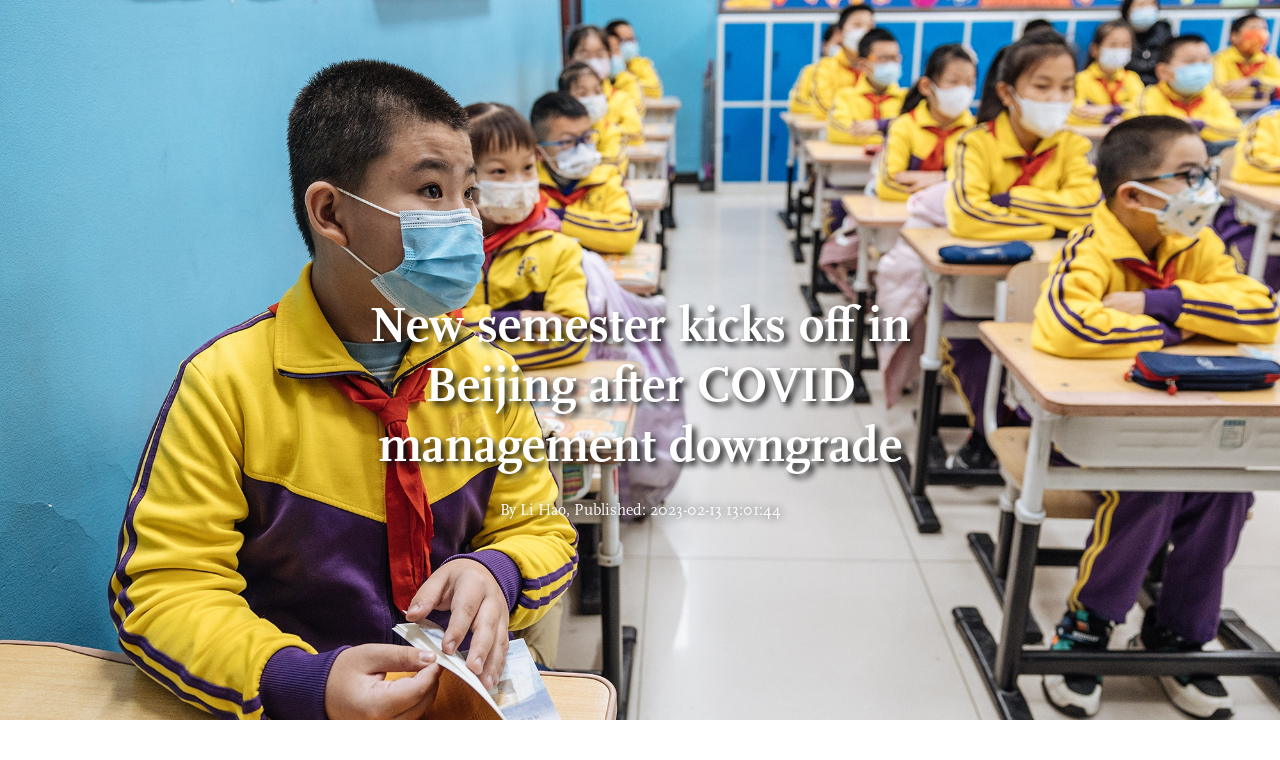

--- FILE ---
content_type: text/html
request_url: https://www.globaltimes.cn/galleries/4541.html
body_size: 1747
content:
<!DOCTYPE html>
<html>

<head>
  <meta http-equiv="Content-Type" content="text/html; charset=utf-8" />
  <title>New semester kicks off in Beijing after COVID management downgrade - Global Times</title>
  <meta name="viewport" content="width=device-width, initial-scale=1.0">
  <meta content="IE=edge; chrome=1" http-equiv="X-UA-Compatible" />
  <meta http-equiv="X-UA-Compatible" content="IE=edge,chrome=1">
  <meta content="text/html; charset=UTF-8" http-equiv="Content-Type" />
  <meta content="text/javascript" http-equiv="Content-Script-Type" />
  <meta content="text/css" http-equiv="Content-Style-Type" />
  <meta id="MetaDescription" name="DESCRIPTION" content="A new semester for primary and secondary schools kicks off on Monday in Beijing after the management of COVID-19 was downgraded to Class B in China. A primary school in Shijingshan district holds an opening ceremony to welcome students back to school. Chinese men’s U20 ice hockey team shared their stories with students and taught them the basics of how to play ice hockey. (Photos: Li Hao/GT)" />
  <meta id="MetaImage" name="Logo" content="https://www.globaltimes.cn/Portals/0/attachment/2023/2023-02-13/6fba1487-5e4c-4a91-bba8-f3bfb6b76ab9.jpeg" />
  <meta id="MetaKeywords" name="KEYWORDS"
    content="China news, China daily news, Global Times, globaltimes, huanqiu shibao, huan qiu shi bao, renmin ribao, People's Daily, world news, business news, biz news, politics, indepth, military,breaking news, english daily,  环球时报, 环球时报英文版" />
  <meta id="MetaCopyright" name="COPYRIGHT" content="Copyright 2021 by The Global Times" />
  <meta id="MetaAuthor" name="AUTHOR" content="Global Times" />
  <meta name="RESOURCE-TYPE" content="DOCUMENT" />
  <meta name="DISTRIBUTION" content="GLOBAL" />
  <meta id="MetaRobots" name="ROBOTS" content="INDEX, FOLLOW" />
  <meta name="REVISIT-AFTER" content="1 DAYS" />
  <meta name="RATING" content="GENERAL" />
  <meta http-equiv="PAGE-ENTER" content="RevealTrans(Duration=0,Transition=1)" />
  <script type="text/javascript" src="/js-n/jquery-3.7.0.min.js" language="javascript"></script>
  <script type="text/javascript" src="/js-n/jquery-migrate-3.4.0.min.js" language="javascript"></script>
  <script type="text/javascript" src="/js-n/file.js" language="javascript"></script>
  <script> load_file("/includes-n/article_head.html"); </script>
</head>

<body>
  <script> load_file("/includes-n/gallery_top.html"); </script>
  <div class="article_modal"> <div class="full_img"> <img src="https://www.globaltimes.cn/Portals/0/attachment/2023/2023-02-13/6fba1487-5e4c-4a91-bba8-f3bfb6b76ab9.jpeg"><div class="title_on_img"><div class="title_top"><div class="title">New semester kicks off in Beijing after COVID management downgrade</div><div class="ga_info">By Li Hao, Published: 2023-02-13 13:01:44</div></div></div></div><div class="full_cap">Photo: Li Hao/GT</div>
    <div class="content_sec">
      <div class="art_content">
        <!--BigDesc-->
        <div class="share_plugin share_section">
          <script> load_file("/includes-n/article_share_new.html"); </script>
        </div>
        <div class="content_note">Editor's Note:</div><div class="content_text">A new semester for primary and secondary schools kicks off on Monday in Beijing after the management of COVID-19 was downgraded to Class B in China. A primary school in Shijingshan district holds an opening ceremony to welcome students back to school. Chinese men’s U20 ice hockey team shared their stories with students and taught them the basics of how to play ice hockey. (Photos: Li Hao/GT)<br><br></div>
        <div class="art_img"><img src="https://www.globaltimes.cn/Portals/0/attachment/2023/2023-02-13/bff68554-33f3-4959-aee5-db2dcfaebccf.jpeg"><figcaption > Photo: Li Hao/GT </ figcaption > </div><div class="art_img"><img src="https://www.globaltimes.cn/Portals/0/attachment/2023/2023-02-13/5c04dd62-6622-4004-a296-cc829fec1cb5.jpeg"><figcaption > Photo: Li Hao/GT </ figcaption > </div><div class="art_img"><img src="https://www.globaltimes.cn/Portals/0/attachment/2023/2023-02-13/8ae1f0b3-e879-4839-948b-d1e6b65c36cc.jpeg"><figcaption > Photo: Li Hao/GT </ figcaption > </div><div class="art_img"><img src="https://www.globaltimes.cn/Portals/0/attachment/2023/2023-02-13/f76818c7-b162-444f-bfc4-b90e7e14f6cf.jpeg"><figcaption > Photo: Li Hao/GT </ figcaption > </div><div class="art_img"><img src="https://www.globaltimes.cn/Portals/0/attachment/2023/2023-02-13/d54a1ee2-a1f3-494d-8ce2-20bb8291f02b.jpeg"><figcaption > Photo: Li Hao/GT </ figcaption > </div><div class="art_img"><img src="https://www.globaltimes.cn/Portals/0/attachment/2023/2023-02-13/90edc878-68cf-4237-8560-ace92232abe9.jpeg"><figcaption > Photo: Li Hao/GT </ figcaption > </div><div class="art_img"><img src="https://www.globaltimes.cn/Portals/0/attachment/2023/2023-02-13/374c0c59-bd4f-4123-bc76-dbde8c55c907.jpeg"><figcaption > Photo: Li Hao/GT </ figcaption > </div><div class="s_art_img"><div class="half_img"><img src="https://www.globaltimes.cn/Portals/0/attachment/2023/2023-02-13/7182047f-6bb5-42d6-8551-e7b10bd7b2db.jpeg"><figcaption > Photo: Li Hao/GT </ figcaption > </div><div class="half_img"><img src="https://www.globaltimes.cn/Portals/0/attachment/2023/2023-02-13/fddb1e58-29a9-443b-b312-df1d35d0481e.jpeg"><figcaption > Photo: Li Hao/GT </ figcaption > </div></div><div class="art_img"><img src="https://www.globaltimes.cn/Portals/0/attachment/2023/2023-02-13/847e234c-c41a-49da-83e2-f74d34336a16.jpeg"><figcaption > Photo: Li Hao/GT </ figcaption > </div><div class="art_img"><img src="https://www.globaltimes.cn/Portals/0/attachment/2023/2023-02-13/f1af5396-3ba6-4c1a-82ff-26298eaad700.jpeg"><figcaption > Photo: Li Hao/GT </ figcaption > </div><div class="art_img"><img src="https://www.globaltimes.cn/Portals/0/attachment/2023/2023-02-13/5b68806c-2eef-49fa-8c36-f36ae7a6f1a6.jpeg"><figcaption > Photo: Li Hao/GT </ figcaption > </div><div class="art_img"><img src="https://www.globaltimes.cn/Portals/0/attachment/2023/2023-02-13/d8dbbfd0-b060-4dca-912d-8d8c9d0868a2.jpeg"><figcaption > Photo: Li Hao/GT </ figcaption > </div><div class="art_img"><img src="https://www.globaltimes.cn/Portals/0/attachment/2023/2023-02-13/78d0790d-212c-44a4-89c7-f2ee8d5f42da.jpeg"><figcaption > Photo: Li Hao/GT </ figcaption > </div>
      </div>
    </div>
  </div>
  <script> load_file("/includes-n/gallery_extend1.html"); </script>
  <!------评论---------->
  <script> load_file("/includes-n/gallery_comment.html"); </script>
  <!------评论---------->
  <script> load_file("/includes-n/gallery_extend2.html"); </script>
  <!-- 页面尾部 -->
  <script> load_file("/includes-n/footer.html"); </script>
  <script> load_file("/includes-n/addthis.html"); </script>
</body>
<script> load_file("/includes-n/gallery_bottom.html"); </script>

</html>

--- FILE ---
content_type: text/html
request_url: https://www.globaltimes.cn/includes-n/gallery_top.html
body_size: 1188
content:
<!--手机版头部-->
<div class="container p_full_container">
  <div class="row">
    <div class="p_header">
      <div class="p_closeup">
        <i class="iconfont iconlanmu fixed_close_up"></i>
      </div>
      <div class="p_search_sec">
        <div class="search_sec_line1">
          <button class="p_sign_btn">Sign in</button>
          <div class="head_user_icon">
            <img class="user_icon" src="">
            <div class="user_info">
              <div class="empty_gap"></div>
              <div class="user_info_box">
                <div>
                  <iframe id="LogoutIframe" src="https://enapp.globaltimes.cn/web/logout" z-index="9999" width="100%"
                    height="100%" marginwidth="0" marginheight="0" scrolling="no"
                    style="margin: 0px; padding: 0px;border-width: 0px;">
                  </iframe>
                  <script type="text/javascript">
                    addEventListener('message', e => {
                      console.log(e.type);
                      if ($("#LogoutIframe")[0] && e.data.type == 'LOGOUT_FINISH') {
                        //location.reload();
                      }
                    });
                  </script>
                </div>
              </div>
            </div>
          </div>
          <div class="search_div"></div>
          <div class="p_search"><i class="iconfont iconsousuo"></i></div>
        </div>
        <div class="search_sec_line2">
          <button class="p_sub_btn"><a target="_blank" href="https://subscribe.globaltimes.cn">Subscribe</a></button>
        </div>
      </div>
      <div class="p_logo"><a href="https://www.globaltimes.cn"><img src="/img/logo1@3x.png"></a></div>
    </div>
  </div>
</div>
<!-- 导航栏内容打开 -->
<div class="full_container open_cate">
  <div class='full_row'>
    <div class="all_cate">
      <div class="close_cate">
        <svg class="icon svg-icon" aria-hidden="true">
          <use xlink:href="#icon19"></use>
          <use xlink:href="#icon19"></use>
        </svg>
      </div>
      <div class="cate_item">
        <div class="cate_title"><a href="/china/index.html">CHINA</a></div>
        <div class="cate_content">
          <ul>
            <li><a href="/china/politics/index.html">Politics</a></li>
            <li><a href="/china/society/index.html">Society</a></li>
            <li><a href="/china/diplomacy/index.html">Diplomacy</a></li>
            <li><a href="/china/military/index.html">Military</a></li>
            <li><a href="/china/science/index.html">Science</a></li>
            <li><a href="/china/odd/index.html">Odd</a></li>
            <li><a href="/china/graphic/index.html">China Graphic</a></li>
          </ul>
        </div>
      </div>
      <div class="cate_item">
        <div class="cate_title"><a href="/source/index.html">SOURCE</a></div>
        <div class="cate_content">
          <ul>
            <li><a href="/source/gt-voice/index.html">GT Voice</a></li>
            <li><a href="/source/insight/index.html">Insight</a></li>
            <li><a href="/source/economy/index.html">Economy</a></li>
            <li><a href="/source/comments/index.html">Comments</a></li>
            <li><a href="/source/company/index.html">Company</a></li>
            <li><a href="/source/initiative/index.html">B&R Initiative</a></li>
            <li><a href="/source/graphic/index.html">Biz Graphic</a></li>
            <li><a href="/source/CIIE2022/index.html">CIIE 2022</a></li>
          </ul>
        </div>
      </div>
      <div class="cate_item">
        <div class="cate_title"><a href="/opinion/index.html">OPINION</a></div>
        <div class="cate_content">
          <ul>
            <li><a href="/opinion/editorial/index.html">Editorial</a></li>
            <li><a href="/opinion/observer/index.html">Observer</a></li>
            <li><a href="/opinion/asian-review/index.html">Asian Review</a></li>
            <li><a href="/opinion/top-talk/index.html">Top Talk</a></li>
            <li><a href="/opinion/viewpoint/index.html">Viewpoint</a></li>
            <li><a href="/opinion/columnists/index.html">Columnists</a></li>
            <li><a href="/cartoon/index.html">Cartoon</a></li>
          </ul>
        </div>
      </div>
      <div class="cate_item">
        <div class="cate_title"><a href="/hu-says/index.html">HU SAYS</a></div>
      </div>
      <div class="cate_item">
        <div class="cate_title"><a href="/in-depth/index.html">IN-DEPTH</a></div>
      </div>
      <div class="cate_item">
        <div class="cate_title"><a href="/life/index.html">LIFE</a></div>
        <div class="cate_content">
          <ul>
            <li><a href="/life/culture/index.html">Culture</a></li>
            <li><a href="/life/entertainment/index.html">Entertainment</a></li>
            <li><a href="/life/travel/index.html">Travel</a></li>
          </ul>
        </div>
      </div>
      <div class="cate_item">
        <div class="cate_title"><a href="/world/index.html">WORLD</a></div>
      </div>
      <div class="cate_item">
        <div class="cate_title"><a href="/sport/index.html">SPORT</a></div>
      </div>
      <div class="cate_item">
        <div class="cate_title"><a href="/video/index.html">VIDEO</a></div>
        <div class="cate_content">
          <ul>
            <li><a href="/video/got-to-watch/index.html">Got-to-watch</a></li>
            <li><a href="/video/i-talk/index.html">I-Talk</a></li>
            <li><a href="/video/z-talk/index.html">Z-Talk</a></li>
          </ul>
        </div>
      </div>
      <div class="cate_item">
        <div class="cate_title"><a href="/photo/index.html">PHOTO</a></div>
        <div class="cate_content">
          <ul>
            <li><a href="/photo/gallery/index.html">Gallery</a></li>
            <li><a href="/photo/china/index.html">China</a></li>
            <li><a href="/photo/world/index.html">World</a></li>
            <li><a href="/photo/biz/index.html">Biz</a></li>
            <li><a href="/photo/sport/index.html">Sport</a></li>
          </ul>
        </div>
      </div>
      <div class="cate_item">
        <div class="cate_title"><a href="/infographic/index.html">INFOGRAPHIC</a></div>
      </div>
      <div class="cate_item">
        <div class="cate_title"><a href="/cartoon/index.html">CARTOON</a></div>
      </div>
    </div>
    <div class="right_cover"></div>
  </div>
</div>

--- FILE ---
content_type: text/html
request_url: https://www.globaltimes.cn/includes-n/gallery_comment.html
body_size: 1046
content:
<div class="container">
    <div class="row">
        <div class="video_coment_most">
            <div class="video_left_comment">
                <!-- 评论插入位置 -->
                <div>
                    <iframe id="commentIframe" src="https://enapp.globaltimes.cn/web/comment" width="100%" height="auto"
                        marginwidth="0" marginheight="0" scrolling="no"
                        style="margin: 0px; padding: 0px;border-width:0px;"></iframe>
                    <script type="text/javascript">
                        addEventListener('message', e => {
                            if ($("#commentIframe")[0] && e.data.type == 'COMMENT') {

                                $("#commentIframe")[0].height = e.data.height + 20;
                            } else if ($("#commentIframe")[0] && e.data.type ==
                                'PAGE_FINISH') {
                                //页⾯挂载完成 传⼊ContentId window.location.href
                                let urls = window.location.href;
                                $("#commentIframe")[0].contentWindow.postMessage({
                                    type: 'URL',
                                    url: urls
                                }, '*');
                            } else if ($("#commentListIframe")[0] && e.data.type ==
                                'NEED_REFRESH_COMMENT') {
                                $("#commentIframe")[0].contentWindow.postMessage({
                                    type: 'REFRESH_COMMENT'
                                }, '*');
                            }
                        });
                    </script>
                </div>
                <!-- 注册登录弹出框 -->
                <div class="signin_cover"></div>
                <div style="position: relative;z-index: 6;">
                    <iframe id="LoginIframe" src="https://enapp.globaltimes.cn/web/login" zindex="9999" max-width="360"
                        height="300" marginwidth="0" marginheight="0" scrolling="no"
                        style="box-shadow: 0 0 5px #C8C8C8; border-radius: 5px;margin: 0px; padding: 0px;border-width: 0px; position: fixed; left: 50%;top: 50%; transform: translate(-50%, -50%); visibility: hidden;"></iframe>
                    <script type="text/javascript">
                        addEventListener('message', e => {
                            if ($("#LoginIframe")[0] && e.data.type == 'LOGIN') {
                                $("#LoginIframe")[0].height = e.data.height;
                            } else if ($("#LoginIframe")[0] && e.data.type == 'LINK') {
                                window.open(e.data.url);
                            } else if ($("#LoginIframe")[0] && e.data.type == 'LOGIN_FINISH') {
                                $("#LoginIframe").css("visibility", "hidden");
                                location.reload();
                            } else if ($("#LoginIframe")[0] && e.data.type == 'LOGIN_CLOSE') {
                                $("#LoginIframe").css("visibility", "hidden");
                            } else if (($("#LoginIframe")[0] || $("#commentIframe")[0]) &&
                                e.data.type == 'LOGIN_SHOW') {
                                $("#LoginIframe").css("visibility", "visible");
                                $("#LoginIframe")[0].contentWindow.postMessage({
                                    type: 'LOGIN_CHECK'
                                }, '*');
                            }
                        });
                        $('#showLoginIframe').on('click', function () {
                            $("#LoginIframe").css("visibility", "visible");
                        })
                    </script>
                </div>
                <!-- 弹出评论列表代码 -->
                <div style="position: relative;z-index: 11;">
                    <iframe id="commentListIframe" src="https://enapp.globaltimes.cn/web/commentList" z-index="9999" width="100%" height="auto" marginwidth="0" marginheight="0" scrolling="no" style="box-shadow: 0 0 5px #C8C8C8; border-radius: 5px; margin: 0px; padding: 0px;border-width: 0px;position: fixed; left: 50%; top: 50%; transform: translate(-50%, -50%);visibility: hidden; "></iframe>
                    <script type="text/javascript">
                    addEventListener('message', e => {
                        if ($("#commentListIframe")[0] && e.data.type == 'COMMENT_SHOW') {
                            if (e.data.contentId) {
                                $("#commentListIframe")[0].style.visibility = 'visible'
                                $("#commentListIframe")[0].contentWindow.postMessage({
                                    type: 'COMMENT_SHOW_DATA',
                                    contentId: e.data.contentId
                                }, '*');
                            }
                            let height = $(window).height() || e.data.height
                            $("#commentListIframe")[0].height = height
                        } else if ($("#commentListIframe")[0] && e.data.type == 'PAGE_FINISH_COMMENT') {
                            let urls = window.location.href;
                            $("#commentListIframe")[0].contentWindow.postMessage({
                                type: 'URL',
                                url: urls
                            }, '*');
                        } else if ($("#commentListIframe")[0] && e.data.type ==
                            'COMMENT_CLOSE') {
                            $("#commentListIframe")[0].style.visibility = 'hidden'
                        } else if ($("#commentListIframe")[0] && e.data.type == 'COMMENT_SHOW_MOBILE') {
                            let url = 'https://enapp.globaltimes.cn/web/commentList?isMobile=true&contentId=' + e.data.contentId
                            window.open(url, '_self')
                        }
                    });
                    </script>
                </div>
            </div>
            <div class="video_right_related">
                <script> load_file("/includes-n/video_most_view.html"); </script>
            </div>
        </div>
    </div>
</div>

--- FILE ---
content_type: text/html
request_url: https://www.globaltimes.cn/includes-n/video_most_view.html
body_size: 109
content:
<div class="column_title">MOST VIEWED</div>
<ul class="most_view">
  <li><i class="num_1">1</i><a target="_blank" href="https://www.globaltimes.cn/page/202601/1353766.shtml">Chinese U23 team reaches historic final by defeating Vietnam 3-0 at U23 Asian Cup</a></li>

  <li><i class="num_2">2</i><a target="_blank" href="https://www.globaltimes.cn/page/202601/1353759.shtml">Canadian military’s reported modeling of response to hypothetical US invasion highlights rift between allies, reflects sense of crisis: expert</a></li>

  <li><i class="num_3">3</i><a target="_blank" href="https://www.globaltimes.cn/page/202601/1353764.shtml">The applause for China at Davos is sincere: Global Times editorial</a></li>
</ul>

--- FILE ---
content_type: text/html
request_url: https://www.globaltimes.cn/includes-n/gallery_bottom.html
body_size: 268
content:
<script type="text/javascript" src="/js-n/gallery.js"></script>
<script type="text/javascript" src="/js-n/sharethis_plugin.js"></script>
<script type="text/javascript">
    //飞书
    gtag('event', 'conversion', {'send_to': 'AW-17778670472/6cqaCKDF5c0bEIj3w51C'});
    generate_qcode();
    $(document).ready(function () {
        var device_width = window.screen.width;
        share_platform("share_plugin");
        if ($(window).width() <= 768) {
            var tmp_html = $(".photo_info").clone();
            $(".photo_info").remove();
            console.log(tmp_html);
            $(".full_img .title_on_img").before(tmp_html);
        }
        $(".title_on_img .title_top .ga_info .with_name_card").on("mouseover", function () {
            console.log($(this).find(".author_card").outerHeight());
            var this_height = "-" + (parseInt($(this).find(".author_card").outerHeight()) + 15);
            $(this).find(".author_card").css('bottom', parseInt(this_height));
            $(this).find('.author_card').css("display", "block");
        });
        $(".title_on_img .title_top .ga_info .with_name_card").on("mouseout", function () {
            $(this).find('.author_card').css("display", "none");
        });
    })
</script>

--- FILE ---
content_type: application/javascript
request_url: https://www.globaltimes.cn/js-n/gallery.js
body_size: 262
content:
$(document).ready(function() {
    $(".p_header .p_closeup .iconlanmu").on("click", function() {
        if ($(".open_cate").hasClass("show_cate")) {
        } else {
            $(".open_cate").addClass("show_cate");
            $("body").height($(window).height()).css({
                "overflow-y": "hidden",
                "width": "calc(100% - 17px)",
            });
        }
    });
    $(".close_cate").on("click", function() {
        if ($(".open_cate").hasClass("show_cate")) {
            $(".open_cate").removeClass("show_cate");
            $("body").height($(window).height()).css({
                "overflow-y": "auto",
                "width": "100%",
            });
        } else {
        }
    });
    $(".right_cover").on("click", function() {
        if ($(".open_cate").hasClass("show_cate")) {
            $(".open_cate").removeClass("show_cate");
            $("body").height($(window).height()).css({
                "overflow-y": "auto",
                "width": "100%",
            });
        } else {
        }
    });
    var img_url = $(".full_img img").attr("src");
    //console.log(img_url);
    
    var device_width = window.screen.width;
    var full_img_cap = $(".article_modal .full_img .photo_info").clone();
    if(device_width <= 768){
        $(".full_img").css("background","none");
        $(".article_modal .full_img .photo_info").remove();
        $(".article_modal .full_img .title_on_img").before(full_img_cap);
    }else{
        $(".full_img").css({ "background": "url(" + img_url + ")" ,  "width": "100vw" ,  "height": "100vh" ,"background-size":"cover","background-position":"center"});
    }

    if ($(window).width() <= 768) {
        var tmp_cap = $(".full_cap").clone();
        $(".full_cap").remove();
        $(".full_img .title_on_img").before(tmp_cap);
    }
});